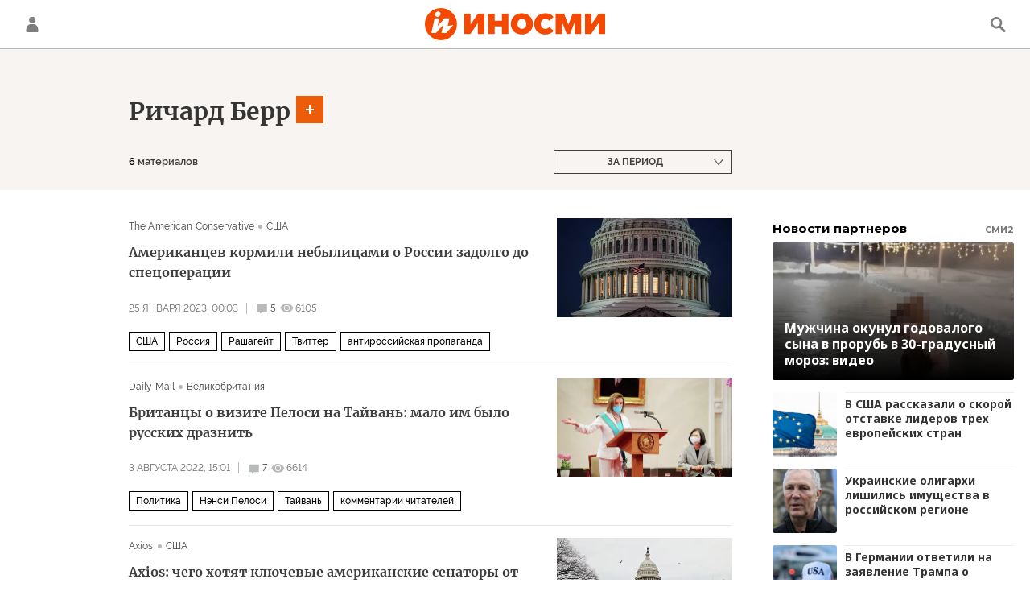

--- FILE ---
content_type: text/html; charset=utf-8
request_url: https://inosmi.ru/services/banners/get/?type=tag&adfox_value=person_Richard_Berr_Richard_Burr:archive&undefined
body_size: 779
content:
<div id="banners2slot" data-adfox-name="puid6" data-adfox-value="person_Richard_Berr_Richard_Burr:archive"><div data-position="tag_desktop_content-1"><!--AdFox START-->
<!--riaru-->
<!--Площадка: inosmi.ru / * / *-->
<!--Тип баннера: 100%x-->
<!--Расположение: 2021_bn21-d-->
<div id="adfox_164251892193574354"></div>
<script>
    window.yaContextCb.push(()=>{
        Ya.adfoxCode.createAdaptive({
            ownerId: 249922,
            containerId: 'adfox_164251892193574354',
            params: {
                pp: 'bxfl',
                ps: 'cjnp',
                p2: 'fluh',
                puid1: '',
                puid2: '',
                puid3: '',
                puid4: '',
                puid5: '',
                puid6: 'person_Richard_Berr_Richard_Burr:archive'
               }
		}, ['desktop'], { tabletWidth: 1159, phoneWidth: 0 });
    })
</script>

</div><div data-position="tag_desktop_content-2"><!--AdFox START-->
<!--riaru-->
<!--Площадка: inosmi.ru / * / *-->
<!--Тип баннера: 100%x-->
<!--Расположение: 2022_bn22-d -->
<div id="adfox_164251903801342493"></div>
<script>
    window.yaContextCb.push(()=>{
        Ya.adfoxCode.createAdaptive({
            ownerId: 249922,
            containerId: 'adfox_164251903801342493',
            params: {
                pp: 'bxfm',
                ps: 'cjnp',
                p2: 'fluh',
                puid1: '',
                puid2: '',
                puid3: '',
                puid4: '',
                puid5: '',
                puid6: 'person_Richard_Berr_Richard_Burr:archive'
               }
		}, ['desktop'], { tabletWidth: 1159, phoneWidth: 0 });
    })
</script>

</div><div data-position="tag_desktop_header"><!--AdFox START-->
<!--riaru-->
<!--Площадка: inosmi.ru / * / *-->
<!--Тип баннера: 100%x-->
<!--Расположение: 2001_inosmi_bn1-d-->
<div id="adfox_16424907984344256"></div>
<script>
    window.yaContextCb.push(()=>{
        Ya.adfoxCode.createAdaptive({
            ownerId: 249922,
            containerId: 'adfox_16424907984344256',
            params: {
                pp: 'ipf',
                ps: 'cjnp',
                p2: 'fluh',
                puid1: '',
                puid2: '',
                puid3: '',
                puid4: '',
                puid5: '',
                puid6: 'person_Richard_Berr_Richard_Burr:archive'
             }
		}, ['desktop'], { tabletWidth: 1159, phoneWidth: 0 });
    })
</script>
</div><div data-position="tag_desktop_right-1"><!--AdFox START-->
<!--riaru-->
<!--Площадка: inosmi.ru / * / *-->
<!--Тип баннера: 100%x-->
<!--Расположение: 2002_bn2-d-->
<div id="adfox_164243388729792562" style="max-height: 600px;"></div>
<script>
    window.yaContextCb.push(()=>{
        Ya.adfoxCode.createAdaptive({
            ownerId: 249922,
            containerId: 'adfox_164243388729792562',
            params: {
                pp: 'ipg',
                ps: 'cjnp',
                p2: 'fluh',
                puid1: '',
                puid2: '',
                puid3: '',
                puid4: '',
                puid5: '',
                puid6: 'person_Richard_Berr_Richard_Burr:archive'
             }
		}, ['desktop'], { tabletWidth: 1159, phoneWidth: 0 });
    })
</script>
</div><div data-position="tag_desktop_right-2"><!--AdFox START-->
<!--riaru-->
<!--Площадка: inosmi.ru / * / *-->
<!--Тип баннера: 100%x-->
<!--Расположение: 2003_bn3-d-->
<div id="adfox_164243394072764619"></div>
<script>
    window.yaContextCb.push(()=>{
        Ya.adfoxCode.createAdaptive({
            ownerId: 249922,
            containerId: 'adfox_164243394072764619',
            params: {
                pp: 'iph',
                ps: 'cjnp',
                p2: 'fluh',
                puid1: '',
                puid2: '',
                puid3: '',
                puid4: '',
                puid5: '',
                puid6: 'person_Richard_Berr_Richard_Burr:archive'
             }
		}, ['desktop'], { tabletWidth: 1159, phoneWidth: 0 });
    })
</script></div><div data-position="tag_desktop_right-3"><!--AdFox START-->
<!--riaru-->
<!--Площадка: inosmi.ru / * / *-->
<!--Тип баннера: 100%x-->
<!--Расположение: 2005_bn5-d-->
<div id="adfox_164243402928137432"></div>
<script>
    window.yaContextCb.push(()=>{
        Ya.adfoxCode.createAdaptive({
            ownerId: 249922,
            containerId: 'adfox_164243402928137432',
            params: {
                pp: 'ipj',
                ps: 'cjnp',
                p2: 'fluh',
                puid1: '',
                puid2: '',
                puid3: '',
                puid4: '',
                puid5: '',
                puid6: 'person_Richard_Berr_Richard_Burr:archive'
             }
		}, ['desktop'], { tabletWidth: 1159, phoneWidth: 0 });
    })
</script>
</div><div data-position="tag_desktop_right-4"><!--AdFox START-->
<!--riaru-->
<!--Площадка: inosmi.ru / * / *-->
<!--Тип баннера: 100%x-->
<!--Расположение: 2004_bn4-d-->
<div id="adfox_164243398214561421"></div>
<script>
    window.yaContextCb.push(()=>{
        Ya.adfoxCode.createAdaptive({
            ownerId: 249922,
            containerId: 'adfox_164243398214561421',
            params: {
                pp: 'ipi',
                ps: 'cjnp',
                p2: 'fluh',
                puid1: '',
                puid2: '',
                puid3: '',
                puid4: '',
                puid5: '',
                puid6: 'person_Richard_Berr_Richard_Burr:archive'
             }
		}, ['desktop'], { tabletWidth: 1159, phoneWidth: 0 });
    })
</script>
</div><div data-position="tag_mobile_content-1"><!--AdFox START-->
<!--riaru-->
<!--Площадка: inosmi.ru / * / *-->
<!--Тип баннера: 100%x-->
<!--Расположение: 2041_bn41-m-->
<div id="adfox_164252116654667871"></div>
<script>
    window.yaContextCb.push(()=>{
        Ya.adfoxCode.createAdaptive({
            ownerId: 249922,
            containerId: 'adfox_164252116654667871',
            params: {
                pp: 'bxfu',
                ps: 'cjnp',
                p2: 'fluh',
                puid1: '',
                puid2: '',
                puid3: '',
                puid4: '',
                puid5: '',
                puid6: 'person_Richard_Berr_Richard_Burr:archive'
           }
        }, ['tablet'], { tabletWidth: 1159, phoneWidth: 0 });
    })
</script>
</div><div data-position="tag_mobile_header"><!--AdFox START-->
<!--riaru-->
<!--Площадка: inosmi.ru / * / *-->
<!--Тип баннера: 100%x-->
<!--Расположение: 2001m_bn1m-->
<div id="adfox_164243147529673312"></div>
<script>
    window.yaContextCb.push(()=>{
        Ya.adfoxCode.createAdaptive({
            ownerId: 249922,
            containerId: 'adfox_164243147529673312',
            params: {
                pp: 'bxai',
                ps: 'cjnp',
                p2: 'fluh',
                puid1: '',
                puid2: '',
                puid3: '',
                puid4: '',
                puid5: '',
                puid6: 'person_Richard_Berr_Richard_Burr:archive'
           }
        }, ['tablet'], { tabletWidth: 1159, phoneWidth: 0 });
    })
</script>
</div></div>


--- FILE ---
content_type: text/css
request_url: https://cdnn1.inosmi.ru/css/fonts/Merriweather/font.css?911b7e0afe
body_size: 199
content:
@font-face {
    font-family: 'Merriweather';
    src: url('Merriweather-Regular.eot');
    src: local('Merriweather Regular'), local('Merriweather-Regular'),
        url('Merriweather-Regular.eot?#iefix') format('embedded-opentype'),
        url('Merriweather-Regular.woff2') format('woff2'),
        url('Merriweather-Regular.woff') format('woff'),
        url('Merriweather-Regular.ttf') format('truetype');
    font-weight: normal;
    font-style: normal;
}

@font-face {
    font-family: 'Merriweather';
    src: url('Merriweather-Bold.eot');
    src: local('Merriweather Bold'), local('Merriweather-Bold'),
        url('Merriweather-Bold.eot?#iefix') format('embedded-opentype'),
        url('Merriweather-Bold.woff2') format('woff2'),
        url('Merriweather-Bold.woff') format('woff'),
        url('Merriweather-Bold.ttf') format('truetype');
    font-weight: bold;
    font-style: normal;
}

@font-face {
    font-family: 'Merriweather';
    src: url('Merriweather-Italic.eot');
    src: local('Merriweather Italic'), local('Merriweather-Italic'),
        url('Merriweather-Italic.eot?#iefix') format('embedded-opentype'),
        url('Merriweather-Italic.woff2') format('woff2'),
        url('Merriweather-Italic.woff') format('woff'),
        url('Merriweather-Italic.ttf') format('truetype');
    font-weight: normal;
    font-style: italic;
}

@font-face {
    font-family: 'Merriweather';
    src: url('Merriweather-BoldItalic.eot');
    src: local('Merriweather Bold Italic'), local('Merriweather-BoldItalic'),
        url('Merriweather-BoldItalic.eot?#iefix') format('embedded-opentype'),
        url('Merriweather-BoldItalic.woff2') format('woff2'),
        url('Merriweather-BoldItalic.woff') format('woff'),
        url('Merriweather-BoldItalic.ttf') format('truetype');
    font-weight: bold;
    font-style: italic;
}

@font-face {
    font-family: 'Merriweather';
    src: url('Merriweather-Light.eot');
    src: local('Merriweather Light'), local('Merriweather-Light'),
        url('Merriweather-Light.eot?#iefix') format('embedded-opentype'),
        url('Merriweather-Light.woff2') format('woff2'),
        url('Merriweather-Light.woff') format('woff'),
        url('Merriweather-Light.ttf') format('truetype');
    font-weight: 300;
    font-style: normal;
}

@font-face {
    font-family: 'Merriweather';
    src: url('Merriweather-BlackItalic.eot');
    src: local('Merriweather Black Italic'), local('Merriweather-BlackItalic'),
        url('Merriweather-BlackItalic.eot?#iefix') format('embedded-opentype'),
        url('Merriweather-BlackItalic.woff2') format('woff2'),
        url('Merriweather-BlackItalic.woff') format('woff'),
        url('Merriweather-BlackItalic.ttf') format('truetype');
    font-weight: 900;
    font-style: italic;
}

@font-face {
    font-family: 'Merriweather';
    src: url('Merriweather-LightItalic.eot');
    src: local('Merriweather Light Italic'), local('Merriweather-LightItalic'),
        url('Merriweather-LightItalic.eot?#iefix') format('embedded-opentype'),
        url('Merriweather-LightItalic.woff2') format('woff2'),
        url('Merriweather-LightItalic.woff') format('woff'),
        url('Merriweather-LightItalic.ttf') format('truetype');
    font-weight: 300;
    font-style: italic;
}

@font-face {
    font-family: 'Merriweather';
    src: url('Merriweather-Black.eot');
    src: local('Merriweather Black'), local('Merriweather-Black'),
        url('Merriweather-Black.eot?#iefix') format('embedded-opentype'),
        url('Merriweather-Black.woff2') format('woff2'),
        url('Merriweather-Black.woff') format('woff'),
        url('Merriweather-Black.ttf') format('truetype');
    font-weight: 900;
    font-style: normal;
}



--- FILE ---
content_type: application/javascript
request_url: https://cdnn1.inosmi.ru/min/js/pages/tags.js?95c1e8f8d
body_size: 8005
content:
var $jscomp={scope:{},findInternal:function(a,b,c){a instanceof String&&(a=String(a));for(var e=a.length,d=0;d<e;d++){var g=a[d];if(b.call(c,g,d,a))return{i:d,v:g}}return{i:-1,v:void 0}}};$jscomp.defineProperty="function"==typeof Object.defineProperties?Object.defineProperty:function(a,b,c){if(c.get||c.set)throw new TypeError("ES3 does not support getters and setters.");a!=Array.prototype&&a!=Object.prototype&&(a[b]=c.value)};
$jscomp.getGlobal=function(a){return"undefined"!=typeof window&&window===a?a:"undefined"!=typeof global&&null!=global?global:a};$jscomp.global=$jscomp.getGlobal(this);$jscomp.polyfill=function(a,b,c,e){if(b){c=$jscomp.global;a=a.split(".");for(e=0;e<a.length-1;e++){var d=a[e];d in c||(c[d]={});c=c[d]}a=a[a.length-1];e=c[a];b=b(e);b!=e&&null!=b&&$jscomp.defineProperty(c,a,{configurable:!0,writable:!0,value:b})}};
$jscomp.polyfill("Array.prototype.find",function(a){return a?a:function(a,c){return $jscomp.findInternal(this,a,c).v}},"es6-impl","es3");
var tags_state=[],tags_date_start="",tags_date_end="",min_date="2000-09-01",riaTags={options:{fullEl:".modal-list",storeEnabled:!0},init:function(){riaTags.datepicker();$(".tag-input").on("click",".tag-input__add-tag-btn",function(a){a.stopPropagation();$(".tag-input__add-tag").hasClass("active")?riaTags.hideAddTag():riaTags.showAddTag();$(document).on("click.hidetaginput",function(){riaTags.hideAddTag();$(document).off("click.hidetaginput")})});$(".tag-input").on("click",".tag-input__add-tag-input",
function(a){a.stopPropagation()});$(".tag-input").on("click",".tag-input__add-suggest li:not(.m-disabled)",function(){riaTags.addTag($(this).text(),$(this).data("value"));riaTags.hideAddTag();$(".tag-input__add-suggest ul").empty()});$(".tag-input").on("click",".tag-input__tags .tag-input__tag-del",function(){riaTags.removeTag($(this).parent().data("sid"))});$(".tag-input__add-tag").ajaxSuggest({url:"/services/tags/gettotal/",data:{offset:0,page:0,xmlview:"tags",limit:50,type:"tag"},input:".tag-input__add-tag-input",
container:".tag-input__add-suggest ul",stringLength:3,delay:200,requestQueryName:"query",messageMoreLetters:!0,clearCallback:function(){},beforeCallback:function(){$(".tag-input__add-suggest").addClass("m-loading")},successCallback:function(a,b){$(".tag-input__add-suggest li").each(function(){var a=$(this).data("value");-1<tags_state.indexOf(a)&&$(this).addClass("m-hidden")});$(".tag-input__add-suggest").removeClass("m-loading")}});$(".tag-input__tag").each(function(){tags_state.push($(this).data("sid"))});
$("body").on("click",".list-tag",function(a){a.preventDefault();$(this).hasClass("active")||riaTags.addTag($(this).text(),$(this).data("sid"))});riaTags.options.storeEnabled&&window.history&&history.pushState&&history.replaceState?(window.addEventListener("popstate",function(a){tags_state=a.state.tags_state;riaTags.getTagArticles(!0)},!1),riaTags.historyUpdate(location.href,!0)):riaTags.options.storeEnabled=!1},historyUpdate:function(a,b){b?history.replaceState({tags_state:tags_state},null,a):history.pushState({tags_state:tags_state},
null,a)},addTag:function(a,b){-1==tags_state.indexOf(b)&&($(".tag-input__tags").append(' <span class="tag-input__tag" data-sid="'+b+'"><a href="/'+b+'/" class="tag-input__tag-text">'+a+'</a><span class="tag-input__tag-del">&nbsp;<svg class="svg-icon"><use xlink:href="#icon-close_small"/></svg></span></span>'),$(".tag-input__tag").toggleClass("m-single",1==$(".tag-input__tag").length),tags_state.push(b),riaTags.getTagArticles())},removeTag:function(a){if(1<tags_state.length){var b=tags_state.indexOf(a);
-1<b&&tags_state.splice(b,1);$('.tag-input__tag[data-sid="'+a+'"]').remove();$(".tag-input__tag").toggleClass("m-single",1==tags_state.length);riaTags.getTagArticles()}},getTagArticles:function(a){var b=$(".list").data("url")||"/services/tagsearch/";$.ajax({url:b,dataType:"html",beforeSend:function(){$("html, body").animate({scrollTop:$("#header").offset().top},300);$(".rubric-list").addClass("loading")},data:{date_start:tags_date_start,date:tags_date_end,tags:tags_state}}).done(function(b){var e=
$(b),d=$(e[0]),c=d.attr("data-next-url"),f=parseInt(d.attr("data-count")),h=d.html();$(b).hasClass("list-items-loaded")&&(isNaN(f)?$(riaList.options.articlesCountEl).removeClass("m-active"):$(riaList.options.articlesCountEl).addClass("m-active").html("<span>"+f+"</span> "+ria.declension(f,["\u043c\u0430\u0442\u0435\u0440\u0438\u0430\u043b","\u043c\u0430\u0442\u0435\u0440\u0438\u0430\u043b\u043e\u0432","\u043c\u0430\u0442\u0435\u0440\u0438\u0430\u043b\u0430"])),$(".list").empty(),b=$(h).appendTo(".list"),
riaMoreTags&&riaMoreTags.moreTags&&riaMoreTags.moreTags(),riaShare.initItems(b),!a&&riaTags.options.storeEnabled&&0<f&&riaTags.historyUpdate(location.origin+"/"+d.data("multi-tags-rubric")+"/"+location.search),a&&(d=$(".tag-input__add-tag").detach(),$(".tag-input").empty().append($(e[1]).html()).append(d)),""!=c?$(".list-more").removeClass("hidden").attr("data-url",c):$(".list-more").addClass("hidden"))}).always(function(){$(".rubric-list").removeClass("loading");$(".tag-input__description").hide()})},
showAddTag:function(){$(".tag-input__add-tag").addClass("active").find("input").trigger("focus")},hideAddTag:function(){$(".tag-input__add-suggest, .tag-input__add-tag").removeClass("active");$(".tag-input__add-tag-input").trigger("blur").val("")},datepicker:function(){var a=13,b=270,c=Math.ceil(moment().diff(moment(min_date),"months",!0));last_sel=!1;scroll_el=$(".date-range-scroll");calendar_selector=".date-range-calendar";calendar_call_el=$(".list-date");scroll_el.theinScroll();riaTags.datepickerInit(calendar_selector,
[moment().toDate(),moment().toDate()],a);b=$(".pmu-instance").height();calendar_call_el.on("click",function(a){a.stopPropagation();925>document.documentElement.clientWidth?($("html").addClass("modal-tags"),ria.disablePageScroll(!0)):$(".date-range").css({top:calendar_call_el.offset().top,left:calendar_call_el.offset().left-$(".date-range").outerWidth()+calendar_call_el.outerWidth()});$(".date-range").addClass("active");$(document).on("click.hidedaterange",function(){$("html").removeClass("modal-tags");
ria.disablePageScroll(!1);$(".date-range").removeClass("active");$(document).off("click.hidedaterange")})});$(calendar_selector).on("pickmeup-change",function(a){last_sel=$(calendar_selector)[0].__pickmeup.options.lastSel;if(!last_sel){var b=moment(a.detail.date[0]);a=moment(a.detail.date[1]);tags_date_start=b.format("YYYYMMDD");tags_date_end=a.format("YYYYMMDD");calendar_call_el.addClass("m-active").text(b.format("D MMMM YYYY")+" \u2013 "+a.format("D MMMM YYYY"));$(".date-range__ranges li").removeClass("active");
$("html").removeClass("modal-tags");ria.disablePageScroll(!1);$(".date-range").removeClass("active");riaTags.getTagArticles()}});scroll_el.trigger("add-scrolling-trigger.the-in-scroll",[{name:"calendar_prev",position:2*b,sign:"<"}]);scroll_el.on("calendar_prev.the-in-scroll",function(e,d){a<=c?(riaTags.datepickerInit(calendar_selector,pickmeup(calendar_selector).get_date(),a),scroll_el.data("theinScroll").$box.css({"-webkit-overflow-scrolling":"auto"}),scroll_el.data("theinScroll").$box.scrollTop(14*
b),scroll_el.data("theinScroll").$box.css({"-webkit-overflow-scrolling":"touch"}),a==c?++a:a=a+12<c?a+12:c):scroll_el.off("calendar_prev.the-in-scroll")});$(".date-range__ranges li").on("click",function(){var a=$(this);a.addClass("active").siblings().removeClass("active");if("all"==a.data("range-days"))pickmeup(calendar_selector).set_date([moment().toDate(),moment().toDate()]),tags_date_end=tags_date_start="",calendar_call_el.addClass("m-active").text(""+a.text());else{var a=moment().subtract(a.data("range-days"),
"days"),b=moment();pickmeup(calendar_selector).set_date([a.toDate(),b.toDate()]);tags_date_start=a.format("YYYYMMDD");tags_date_end=b.format("YYYYMMDD");calendar_call_el.addClass("m-active").text(a.format("D MMMM YYYY")+" \u2013 "+b.format("D MMMM YYYY"))}$("html").removeClass("modal-tags");ria.disablePageScroll(!1);$(".date-range").removeClass("active");riaTags.getTagArticles()})},datepickerInit:function(a,b,c){pickmeup(a).destroy();pickmeup(a,{flat:!0,date:b,mode:"range",calendars:c,min:moment(min_date).toDate(),
max:new Date});$(calendar_selector)[0].__pickmeup.options.lastSel=last_sel}};$(function(){riaList.init();riaTags.init()});


--- FILE ---
content_type: application/javascript;charset=utf-8
request_url: https://smi2.ru/data/js/91567.js?click_tracking=https%3A%2F%2Fyandex.ru%2Fadfox%2F249922%2FgoLink%3Fad-session-id%3D1186131768825996297%26adfox-version%3D1%26duid%3D1768825996766197390%26hash%3D63ed237d207ebdea%26p1%3Dcsend%26p2%3Dfluh%26p5%3Dkwikf%26pr%3Dnkjysts%26puid6%3Dperson_Richard_Berr_Richard_Burr%253Aarchive%26rand%3Dnmisgpk%26rqs%3DivDhMv3e3GWNJG5pjX9dbzqFBEKV82Zf%26sj%3DiKzNaMKao-G_Bv1_473kVTMdEH3X_ksDmoG1CkEXXSxeSctyBuchLNW0z4gOog%253D%253D%26ybv%3D0.1303575%26ylv%3D0.1303575%26ytt%3D12644383719429@
body_size: 2581
content:
function _jsload(src){var sc=document.createElement("script");sc.type="text/javascript";sc.async=true;sc.src=src;var s=document.getElementsByTagName("script")[0];s.parentNode.insertBefore(sc,s);};(function(){document.getElementById("unit_91567").innerHTML="<style>@import url('https://fonts.googleapis.com/css2?family=Montserrat:wght@600;700&family=Noto+Sans:wght@700&display=swap'); .container-91567 { margin: 20px 0; } .container-91567__header { margin-bottom: 10px; position: relative; font-family: 'Montserrat', Arial, sans-serif; text-align: left; } .container-91567__header-text { font-size: 15px; line-height: 15px; font-weight: bold; color: #000; } .container-91567__header-link { font-size: 11px; line-height: 15px; font-weight: bold; color: #767676; text-decoration: none; position: absolute; top: 2px; right: 0; } .container-91567 .list-container { font-size: 0; } .container-91567 .list-container-item { display: inline-block; vertical-align: top; width: 100%; -webkit-box-sizing: border-box; box-sizing: border-box; margin-bottom: 15px; } .container-91567 .list-container-item:last-child { margin: 0; } .container-91567__link { display: block; margin: 0; padding: 0; text-decoration: none; overflow: hidden; position: relative; } .container-91567__img-wrap { width: 80px; height: 0; padding-top: 80px; position: relative; float: left; margin-right: 10px; border-radius: 3px; overflow: hidden; } .container-91567__img { display: block; border: none; position: absolute; top: 0px; left: 0px; right: 0px; bottom: 0px; background-repeat: no-repeat; background-position: center center; background-size: cover; } .container-91567__title { -webkit-box-sizing: content-box; box-sizing: content-box; font-family: 'Noto Sans', Arial, Helvetica, sans-serif; font-size: 14px; line-height: 18px; font-weight: 700; color: #333; text-align: left; word-wrap: break-word; overflow: hidden; max-height: 72px; border-top: 1px solid #efecec; padding-top: 5px; display: -webkit-box; -webkit-line-clamp: 4; -webkit-box-orient: vertical; } .container-91567__title:hover { /* color: #595959; */ } /* first teaser */ .container-91567 .list-container-item:first-child .container-91567__img-wrap { width: 100%; padding-top: 57%; float: none; position: relative; } .container-91567 .list-container-item:first-child .container-91567__img-wrap:before { display: block; content:''; background: -webkit-gradient(linear, left bottom, left top, from(#000000), to(rgba(0, 0, 0, 0))); background: linear-gradient(0deg, #000000, rgba(0, 0, 0, 0)); position: absolute; top: 0; left: 0; right: 0; bottom: 0; z-index: 1; } .container-91567 .list-container-item:first-child .container-91567__title { font-size: 16px; line-height: 20px; color: #fff; font-weight: bold; max-height: none; position: absolute; bottom: 15px; left: 15px; right: 15px; z-index: 1; padding: 0; border: 0; }</style>";var cb=function(){var clickTracking = "https://yandex.ru/adfox/249922/goLink?ad-session-id=1186131768825996297&adfox-version=1&duid=1768825996766197390&hash=63ed237d207ebdea&p1=csend&p2=fluh&p5=kwikf&pr=nkjysts&puid6=person_Richard_Berr_Richard_Burr%3Aarchive&rand=nmisgpk&rqs=ivDhMv3e3GWNJG5pjX9dbzqFBEKV82Zf&sj=iKzNaMKao-G_Bv1_473kVTMdEH3X_ksDmoG1CkEXXSxeSctyBuchLNW0z4gOog%3D%3D&ybv=0.1303575&ylv=0.1303575&ytt=12644383719429@";/** * Размер страницы (количество) загружаемых элементов * * @type {number} */ var page_size = 5; /** * Максимальное количество загружаемых страниц элементов * * @type {number} */ var max_page_count = 1; /** * Родительский элемент контейнера * * @type {HTMLElement} */ var parent_element = JsAPI.Dom.getElement("unit_91567"); parent_element.removeAttribute('id'); var a = parent_element.querySelector('a'); if (a) parent_element.removeChild(a); var container = JsAPI.Dom.createDom('div', 'container-91567', JsAPI.Dom.createDom('div', 'container-91567__header', [ JsAPI.Dom.createDom('div', 'container-91567__header-text', 'Новости партнеров'), JsAPI.Dom.createDom('a', { 'class': 'container-91567__header-link', 'href': 'https://smi2.ru/', 'target': '_blank', 'rel': 'noopener noreferrer nofollow' }, 'СМИ2') ])); JsAPI.Dom.appendChild(parent_element, container); /** * Настройки блока * * @type {*} */ var properties = undefined; /** * Callback-функция рендера содержимого элемента * * @type {function(HTMLElement, *, number)} */ var item_content_renderer = function (parent, model, index) { JsAPI.Dom.appendChild(parent, JsAPI.Dom.createDom('div', undefined, [ JsAPI.Dom.createDom('a', { 'class': 'container-91567__link', 'href': model['url'], 'target': '_blank', 'rel': 'noopener noreferrer nofollow' }, [ JsAPI.Dom.createDom('div', 'container-91567__img-wrap', JsAPI.Dom.createDom('div', { 'class': 'container-91567__img', 'style': 'background-image: url(' + model['image'] + ')' })), JsAPI.Dom.createDom('div', 'container-91567__title', model['title']) ]) ])); }; /** * Идентификатор блока * * @type {number} */ var block_id = 91567; /** * Маска требуемых параметров (полей) статей * * @type {number|undefined} */ var opt_fields = JsAPI.Dao.NewsField.TITLE | JsAPI.Dao.NewsField.IMAGE; /** * Создание list-блока */ JsAPI.Ui.ListBlock({ 'page_size': page_size, 'max_page_count': max_page_count, 'parent_element': container, 'properties': properties, 'item_content_renderer': item_content_renderer, 'block_id': block_id, 'fields': opt_fields, 'click_tracking': clickTracking }, function (block) {}, function (reason) {});};if(!window.jsapi){window.jsapi=[];_jsload("//static.smi2.net/static/jsapi/jsapi.v5.25.25.ru_RU.js");}window.jsapi.push(cb);}());/* StatMedia */(function(w,d,c){(w[c]=w[c]||[]).push(function(){try{w.statmedia39123=new StatMedia({"id":39123,"user_id":null,"user_datetime":1768825999147,"session_id":null,"gen_datetime":1768825999148});}catch(e){}});if(!window.__statmedia){var p=d.createElement('script');p.type='text/javascript';p.async=true;p.src='https://cdnjs.smi2.ru/sm.js';var s=d.getElementsByTagName('script')[0];s.parentNode.insertBefore(p,s);}})(window,document,'__statmedia_callbacks');/* /StatMedia */

--- FILE ---
content_type: application/javascript
request_url: https://smi2.ru/counter/settings?payload=CNOxAhirnvuxvTM6JDA2MDdiNTYwLWY5OWMtNGNiMi1hYWFmLTRkMzc3MTYzNGVkYQ&cb=_callbacks____0mkl5bwxx
body_size: 1512
content:
_callbacks____0mkl5bwxx("[base64]");